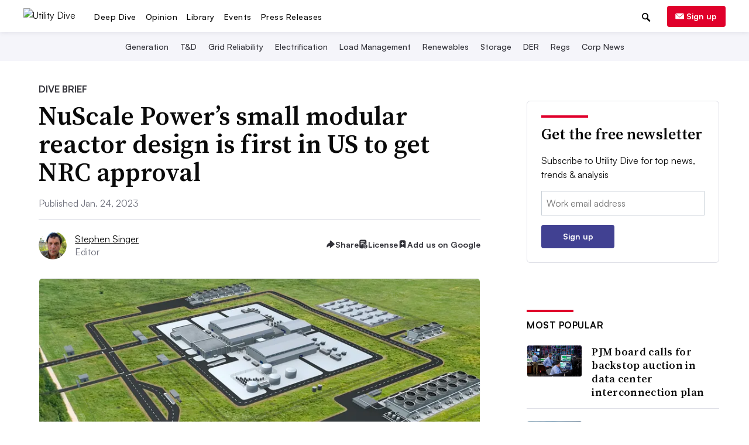

--- FILE ---
content_type: text/html; charset=utf-8
request_url: https://www.google.com/recaptcha/api2/aframe
body_size: 249
content:
<!DOCTYPE HTML><html><head><meta http-equiv="content-type" content="text/html; charset=UTF-8"></head><body><script nonce="NDSz1i0SxuxkcZeCECAFIg">/** Anti-fraud and anti-abuse applications only. See google.com/recaptcha */ try{var clients={'sodar':'https://pagead2.googlesyndication.com/pagead/sodar?'};window.addEventListener("message",function(a){try{if(a.source===window.parent){var b=JSON.parse(a.data);var c=clients[b['id']];if(c){var d=document.createElement('img');d.src=c+b['params']+'&rc='+(localStorage.getItem("rc::a")?sessionStorage.getItem("rc::b"):"");window.document.body.appendChild(d);sessionStorage.setItem("rc::e",parseInt(sessionStorage.getItem("rc::e")||0)+1);localStorage.setItem("rc::h",'1768974949117');}}}catch(b){}});window.parent.postMessage("_grecaptcha_ready", "*");}catch(b){}</script></body></html>

--- FILE ---
content_type: application/javascript; charset=utf-8
request_url: https://fundingchoicesmessages.google.com/f/AGSKWxWJvTfIKt5tpbJS8ISWM17zzH8D4qewGFa1uQxWvwRuv0KnLl96_Wn1L-PCJY8oJIDgD7kFcTM1k36wYXR4w7etxA0z59HL2C8abukHYLGymHBfF-ogT83rAN1A6k7OjmgkpzyPYQ==?fccs=W251bGwsbnVsbCxudWxsLG51bGwsbnVsbCxudWxsLFsxNzY4OTc0OTMzLDc2OTAwMDAwMF0sbnVsbCxudWxsLG51bGwsW251bGwsWzcsNl0sbnVsbCxudWxsLG51bGwsbnVsbCxudWxsLG51bGwsbnVsbCxudWxsLG51bGwsM10sImh0dHBzOi8vd3d3LnV0aWxpdHlkaXZlLmNvbS9uZXdzL051U2NhbGUtc21hbGwtbW9kdWxhci1yZWFjdG9yLW51Y2xlYXItTlJDLzY0MTAxMi8iLG51bGwsW1s4LCI5b0VCUi01bXFxbyJdLFs5LCJlbi1VUyJdLFsxNiwiWzEsMSwxXSJdLFsxOSwiMiJdLFsxNywiWzBdIl0sWzI0LCIiXSxbMjksImZhbHNlIl1dXQ
body_size: 120
content:
if (typeof __googlefc.fcKernelManager.run === 'function') {"use strict";this.default_ContributorServingResponseClientJs=this.default_ContributorServingResponseClientJs||{};(function(_){var window=this;
try{
var qp=function(a){this.A=_.t(a)};_.u(qp,_.J);var rp=function(a){this.A=_.t(a)};_.u(rp,_.J);rp.prototype.getWhitelistStatus=function(){return _.F(this,2)};var sp=function(a){this.A=_.t(a)};_.u(sp,_.J);var tp=_.ed(sp),up=function(a,b,c){this.B=a;this.j=_.A(b,qp,1);this.l=_.A(b,_.Pk,3);this.F=_.A(b,rp,4);a=this.B.location.hostname;this.D=_.Fg(this.j,2)&&_.O(this.j,2)!==""?_.O(this.j,2):a;a=new _.Qg(_.Qk(this.l));this.C=new _.dh(_.q.document,this.D,a);this.console=null;this.o=new _.mp(this.B,c,a)};
up.prototype.run=function(){if(_.O(this.j,3)){var a=this.C,b=_.O(this.j,3),c=_.fh(a),d=new _.Wg;b=_.hg(d,1,b);c=_.C(c,1,b);_.jh(a,c)}else _.gh(this.C,"FCNEC");_.op(this.o,_.A(this.l,_.De,1),this.l.getDefaultConsentRevocationText(),this.l.getDefaultConsentRevocationCloseText(),this.l.getDefaultConsentRevocationAttestationText(),this.D);_.pp(this.o,_.F(this.F,1),this.F.getWhitelistStatus());var e;a=(e=this.B.googlefc)==null?void 0:e.__executeManualDeployment;a!==void 0&&typeof a==="function"&&_.To(this.o.G,
"manualDeploymentApi")};var vp=function(){};vp.prototype.run=function(a,b,c){var d;return _.v(function(e){d=tp(b);(new up(a,d,c)).run();return e.return({})})};_.Tk(7,new vp);
}catch(e){_._DumpException(e)}
}).call(this,this.default_ContributorServingResponseClientJs);
// Google Inc.

//# sourceURL=/_/mss/boq-content-ads-contributor/_/js/k=boq-content-ads-contributor.ContributorServingResponseClientJs.en_US.9oEBR-5mqqo.es5.O/d=1/exm=ad_blocking_detection_executable,kernel_loader,loader_js_executable/ed=1/rs=AJlcJMwtVrnwsvCgvFVyuqXAo8GMo9641A/m=cookie_refresh_executable
__googlefc.fcKernelManager.run('\x5b\x5b\x5b7,\x22\x5b\x5bnull,\\\x22utilitydive.com\\\x22,\\\x22AKsRol_y9NmcsKpkbbbJf9071OROYkuMDnCdar9qE71hNfnP4WqpzEJD9L2tOM-25rQF_pLwKH2GLxAMbjE3nsLIE-mxZ3gu_3S94_DyaB3djFUGgAJhTKIrjmbUtspMnn6Q5vhtZcsFjuL35XwOlYxCNUA6SqMLhw\\\\u003d\\\\u003d\\\x22\x5d,null,\x5b\x5bnull,null,null,\\\x22https:\/\/fundingchoicesmessages.google.com\/f\/AGSKWxWP6cagBPqI50Oue9A6Ija5UfYH5fjZZoSSt_4AwQvzTMg9mvVwgYzbELzUgZL2pZE93LaOKZcaG3kPEXlYqqJ3QHFnlc608ysQDXbyZKHmv0zg1P9tW8ihe-fyxbnNteUYsyjtnQ\\\\u003d\\\\u003d\\\x22\x5d,null,null,\x5bnull,null,null,\\\x22https:\/\/fundingchoicesmessages.google.com\/el\/AGSKWxX1mZUyO40lF-ZqhmMADZs134CDC0q2ftRaWukhl6wq0B39BhcDxYwucInB-ZDC-T3hUunnJLEqHr49Jb5-uAqiFwJ5tGe7jvyQ0fVSEbJvh0CGJDaRuG0tjphIpx9A_gJFEd0FXA\\\\u003d\\\\u003d\\\x22\x5d,null,\x5bnull,\x5b7,6\x5d,null,null,null,null,null,null,null,null,null,3\x5d\x5d,\x5b2,1\x5d\x5d\x22\x5d\x5d,\x5bnull,null,null,\x22https:\/\/fundingchoicesmessages.google.com\/f\/AGSKWxWhT-VYvreca-sCg5H4aPhICk0rKQmT3IvZCn7qfjOCo8gi3pOwtSKEdPPkBFXVUTlghdqSCtgOSKglC3onTz9HL1en7t268zI-leUgA99zLRs1HaLiSGvT0vQfvSaKlLGAP9tc7Q\\u003d\\u003d\x22\x5d\x5d');}

--- FILE ---
content_type: application/javascript; charset=utf-8
request_url: https://fundingchoicesmessages.google.com/f/AGSKWxVaLmEbSoQuYAD31yTzakLaZjTHS9V5mp4bRRpcviTRZVxfDvJF0jAwoLia7-ixhxRQPb4kLq4uclQZgxuyLcU-mvF6ko33adBRfUji55c_njZQVU1jADMemUTJWhPGi3ZEBgiodYTjA-cFd9XgUMFUPTvRAOXVwSch6VQi-zBom1wdDiHAhVxCqWIW/_/adsense1..bns1.net//punder.js/includes/ads_/adsweb.
body_size: -1292
content:
window['ef577f91-6162-4e7e-9cdf-dc76792fdd61'] = true;

--- FILE ---
content_type: image/svg+xml
request_url: https://www.utilitydive.com/static/img/social_icons/article_page/email.svg?092716141024
body_size: 422
content:
<svg width="29" height="29" viewBox="-6.5 -6.5 29 29" fill="none" xmlns="http://www.w3.org/2000/svg">
<path d="M1.42267 5.45432C1.22272 5.31149 1.12275 5.24008 1.03558 5.2308C0.905226 5.21694 0.774586 5.28417 0.710106 5.3983C0.666987 5.47462 0.666989 5.59613 0.666992 5.83915V10.1609C0.666984 10.6976 0.666978 11.1404 0.696452 11.5012C0.727072 11.876 0.792779 12.2204 0.957646 12.544C1.21331 13.0458 1.62125 13.4537 2.12302 13.7094C2.44657 13.8742 2.79105 13.94 3.16578 13.9706C3.52657 14 3.96947 14 4.50611 14H11.4945C12.0312 14 12.4741 14 12.8349 13.9706C13.2096 13.94 13.5541 13.8742 13.8777 13.7094C14.3794 13.4537 14.7873 13.0458 15.043 12.544C15.2079 12.2204 15.2736 11.876 15.3042 11.5012C15.3337 11.1404 15.3337 10.6976 15.3337 10.1609V5.83914C15.3337 5.72003 15.3337 5.66048 15.3227 5.61888C15.2734 5.43087 15.069 5.32376 14.8863 5.39023C14.8459 5.40494 14.7964 5.43926 14.6972 5.50792L9.53579 9.08129C9.16979 9.33549 8.84846 9.55862 8.48346 9.64709C8.16419 9.72449 7.83073 9.72202 7.51266 9.63996C7.14893 9.54609 6.83093 9.31829 6.46876 9.05876L1.42267 5.45432Z" fill="#323239"/>
<path d="M14.7555 3.84581C14.8786 3.76061 14.9401 3.71801 14.9779 3.64949C15.0073 3.59629 15.0241 3.51203 15.0173 3.45163C15.0087 3.37386 14.9757 3.32251 14.9095 3.21982C14.6563 2.82643 14.2919 2.50171 13.8777 2.29065C13.5541 2.12579 13.2096 2.06008 12.8349 2.02946C12.4741 1.99999 12.0312 1.99999 11.4945 2H4.50614C3.9695 1.99999 3.52658 1.99999 3.16579 2.02946C2.79106 2.06008 2.44658 2.12579 2.12303 2.29065C1.75034 2.48055 1.4282 2.75507 1.18324 3.0889C1.10618 3.19393 1.06765 3.24644 1.05495 3.32614C1.04502 3.38846 1.05889 3.47505 1.08778 3.53116C1.12472 3.60291 1.1888 3.64868 1.31696 3.74022L7.167 7.91887C7.65187 8.26513 7.75474 8.3254 7.84574 8.34887C7.9518 8.37627 8.06294 8.37707 8.16934 8.35127C8.26074 8.32913 8.36454 8.2704 8.85434 7.93127L14.7555 3.84581Z" fill="#323239"/>
</svg>
